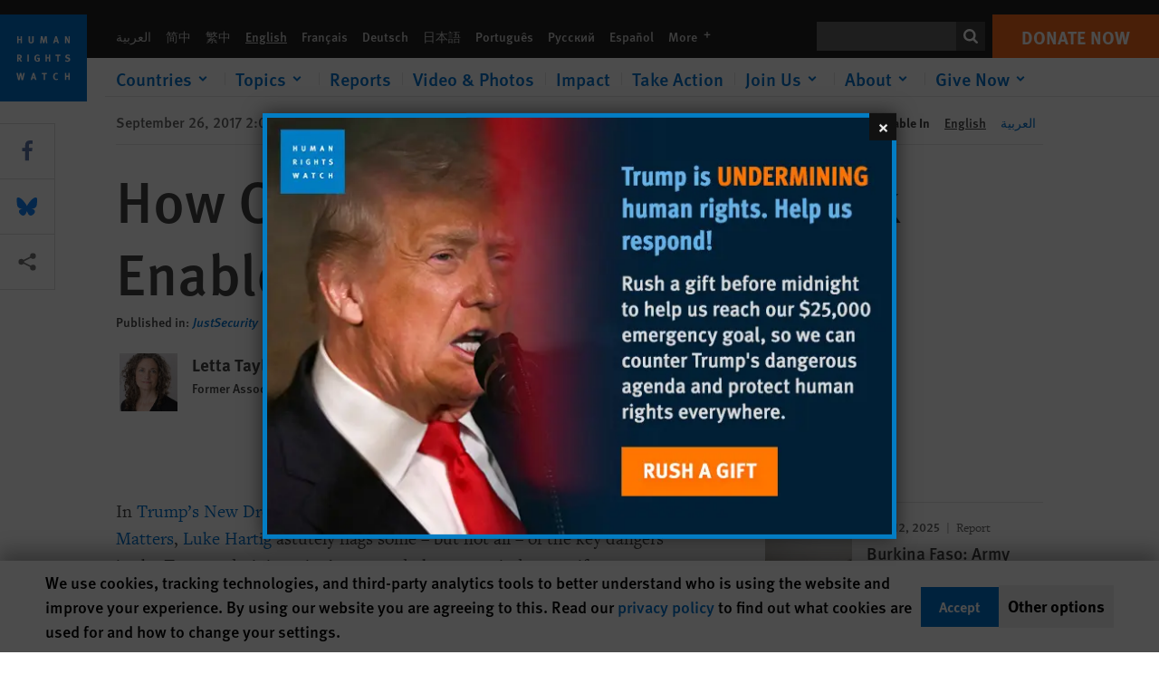

--- FILE ---
content_type: text/javascript
request_url: https://www.hrw.org/libraries/custom/simpleanalytics.js
body_size: 3277
content:
/* Simple Analytics - Privacy friendly analytics (docs.simpleanalytics.com/script; 2023-05-02; b26b; v10) */

!function(h,t,f){try{var i=undefined,d=!0,m=!1,e="true",n="https:",v="pageview",s="event",r=h.console,a="doNotTrack",g=h.navigator,o=h.location,y=o.host,_=h.document,c=g.userAgent,u="Not sending request ",l=u+"when ",w=m,p=encodeURIComponent,b=decodeURIComponent,E=JSON.stringify,O=h.addEventListener,x=_.documentElement||{},S="language",A="Height",q="scroll",M=g.userAgentData,$=q+A,D="offset"+A,j="client"+A,C="pagehide",R="platform",H="platformVersion",P="https://docs.simpleanalytics.com",T=/(bot|spider|crawl)/i.test(c)&&!/(cubot)/i.test(c),U=h.screen,k=_.currentScript||_.querySelector('script[src*=""]');f=function(){var t=[].slice.call(arguments);t.unshift("Simple Analytics: "),Function.prototype.bind.call(r.warn,r).apply(r,t)};var I=function(t,e){f("Error in your "+t+" function:",e)},V=function(t,e){return Object.prototype.hasOwnProperty.call(t,e)},B=function(t){return t.replace(/[.*+?^${}()|[\]\\]/g,"\\$&")},N=function(t,e){return t&&t.getAttribute("data-"+e)},z=function(t){return Array.isArray(t)?t:"string"==typeof t&&t.length?t.split(/, ?/):[]},F=function(t){return t&&t.constructor===Object},W=function(){for(var t={},e=arguments,n=0;n<e.length;n++){var r=e[n];if(F(r))for(var a in r)V(r,a)&&(t[a]=r[a])}return t},G=z((t=W(t,h.sa_settings)).ignoreMetrics||N(k,"ignore-metrics")),J=function(e){return 0===G.filter(function(t){return new RegExp("^"+e).test(t)}).length},L=Date.now,Y=function(){var e=h.crypto||h.msCrypto,t=[1e7]+-1e3+-4e3+-8e3+-1e11,n=/[018]/g;try{return t.replace(n,function(t){return(t^e.getRandomValues(new Uint8Array(1))[0]&15>>t/4).toString(16)})}catch(r){return t.replace(n,function(t){var e=16*Math.random()|0;return(t<2?e:3&e|8).toString(16)})}},Z=function(t){return"function"==typeof t},K="namespace",Q=t[K]||N(k,K)||"sa",X=h[Q+"_metadata"],tt=function(t,e){F(X)&&(t=W(t,X));var n=h[_t];if(!Z(n))return t;try{return W(t,n.call(h,W(t,e)))}catch(r){I("metadata",r)}},et=t.strictUtm||N(k,"strict-utm")==e,nt=function(a){return o.search.slice(1).split("&").filter(function(t){var e=a||!J("ut"),n=vt.map(B).join("|"),r=e?"^("+n+")=":"^((utm_)"+(et?"":"?")+"(source|medium|content|term|campaign)"+(et?"":"|ref")+"|"+n+")=";return e&&!vt.length?m:new RegExp(r).test(t)}).join("&")||i},rt=Q+"_loaded";if(h[rt]==d)return f(u+"twice");h.sa_event_loaded=d,h[rt]=d;var at,it=function(e,t,n){e=n?e:W(Et,St,e),g.brave&&!n&&(e.brave=d);var r=new Image;t&&(r.onerror=t,r.onload=t),r.src="/modules/custom/hrw_analytics/simpleanalytics.php?"+Object.keys(e).filter(function(t){return e[t]!=i}).map(function(t){return p(t)+"="+p(e[t])}).join("&")+"&time="+Date.now()},ot=t.hostname||N(k,"hostname"),ct=ot||y,st={version:"simpleanalytics_10",hostname:ct},ut=L(),lt=0,pt=t.mode||N(k,"mode"),ht=!!(Wt=t.collectDnt)===Wt?t.collectDnt:N(k,"ignore-dnt")==e||N(k,"skip-dnt")==e||N(k,"collect-dnt")==e,ft=!("false"==N(k,"auto-collect")||t.autoCollect===m),dt=t.saGlobal||N(k,"sa-global")||Q+"_"+s,mt=z(t.ignorePages||N(k,"ignore-pages")),vt=z(t.allowParams||N(k,"allow-params")),gt=z(t.nonUniqueHostnames||N(k,"non-unique-hostnames")),yt=t.pathOverwriter||N(k,"path-overwriter"),_t=t.metadataCollector||N(k,"metadata-collector");try{at=J("c")?Intl.DateTimeFormat().resolvedOptions().timeZone:i}catch(Gt){f(Gt)}var wt=g.webdriver||h.__nightmare||h.callPhantom||h._phantom||h.phantom||h.__polypane||h._bot||T,bt=J("t")||J("scro");wt&&(st.bot=d);var Et=W(st,{ua:J("us")?c:i,https:o.protocol==n,timezone:at,page_id:bt?Y():i,session_id:J("se")?Y():i});if(Et.sri=m,M&&(Et.mobile=M.mobile,Et.brands=E(M.brands)),_.doctype||f("Add DOCTYPE html for accurate dimensions"),ct!==y&&(Et.hostname_original=y),!ht&&a in g&&"1"==g[a])return f(l+a+" is enabled. See "+P+"/dnt");-1!=y.indexOf(".")&&!/^[0-9.:]+$/.test(y)||ot||f("Set hostname on "+y+". See "+P+"/overwrite-domain-name");var Ot,xt,St={},At=(_.referrer||"").replace(y,ct).replace(/^https?:\/\/((m|l|w{2,3}([0-9]+)?)\.)?([^?#]+)(.*)$/,"$4").replace(/^([^/]+)$/,"$1")||i,qt=0,Mt=function(t,e){var n;bt&&(n=W(st,{type:"append",original_id:e?t:Et.page_id}),J("t")&&(n.duration=Math.round((L()-ut-qt)/1e3)),qt=0,ut=L(),J("scro")&&(n.scrolled=Math.max(0,lt,Dt())),e||!g.sendBeacon?it(n,i,d):g.sendBeacon("/modules/custom/hrw_analytics/simpleanalytics.php",E(n)))};O("visibilitychange",function(){_.hidden?("on"+C in h||Mt(),xt=L()):qt+=L()-xt},m),O(C,Mt,m);var $t=_.body||{},Dt=function(){try{var t=x[j]||0,e=Math.max($t[$]||0,$t[D]||0,x[j]||0,x[$]||0,x[D]||0);return Math.min(100,5*Math.round(100*((x.scrollTop||0)+t)/e/5))}catch(Gt){return f(Gt),0}};O("load",function(){lt=Dt(),O(q,function(){lt<Dt()&&(lt=Dt())},m)});var jt=function(t){var e="";try{e=t||b(o.pathname)}catch(Gt){f(Gt)}var n=h[yt];if(Z(n))try{e=n.call(h,{path:e})||e}catch(Gt){I("path",Gt)}if(!function(t){for(var e in mt){var n=mt[e];if(n){var r="/"==n[0]?n:"/"+n;if(r===t||new RegExp("^"+B(r).replace(/\\\*/gi,"(.*)")+"$","i").test(t))return d}}return m}(e))return"hash"==pt&&o.hash&&(e+=o.hash.split("?")[0]),e;f(l+"ignoring "+e)},Ct=function(t,e,n){var r=jt(e);if(r&&Ot!=r){Ot=r,St.path=r,J("v")&&(St.viewport_width=Math.max(x.clientWidth||0,h.innerWidth||0)||null,St.viewport_height=Math.max(x[j]||0,h.innerHeight||0)||null),J("l")&&g[S]&&(St[S]=g[S]),U&&J("sc")&&(St.screen_width=U.width,St.screen_height=U.height);var a,i=h.performance,o="navigation";try{a=i.getEntriesByType(o)[0].type}catch(Gt){f(Gt)}var c=a?-1<["reload","back_forward"].indexOf(a):i&&i[o]&&-1<[1,2].indexOf(i[o].type),s=_.referrer.split("/")[2],u=At?-1<gt.indexOf(s)||s==y:m;St.unique=t||c?m:!u,n=tt(n,{type:v,path:St.path});var l=function(){w=d,function(t,e,n,r){t&&Mt(""+Et.page_id,d),bt&&(Et.page_id=Y());var a=ct+jt();it({id:Et.page_id,type:v,referrer:!e||n?At:null,query:nt(e),metadata:E(r)}),At=a}(t,t||c||!J("r"),u,n)};if(w)l();else try{M&&Z(M.getHighEntropyValues)?M.getHighEntropyValues([R,H]).then(function(t){Et.os_name=t[R],Et.os_version=t[H],l()})["catch"](l):l()}catch(p){l()}}},Rt=h.history,Ht=Rt?Rt.pushState:i,Pt=h.dispatchEvent,Tt="pushState";ft&&Ht&&Event&&Pt&&(Rt.pushState=(Ft=Rt[zt=Tt],function(){var t,e=arguments,n=Ft.apply(this,e);return Z(Event)?t=new Event(zt):(t=_.createEvent("Event")).initEvent(zt,d,d),t.arguments=e,Pt(t),n}),O(Tt,function(){Ct(1)},m),O("popstate",function(){Ct(1)},m)),ft&&"hash"==pt&&"onhashchange"in h&&O("hashchange",function(){Ct(1)},m),ft?Ct():h.sa_pageview=function(t,e){Ct(0,t,e)};var Ut=["string","number"],kt=function(t,e,n){!n&&Z(e)&&(n=e);var r=Z(t),a=Z(n)?n:function(){},i=typeof t;if(Ut.indexOf(i)<0&&!r)return I(dt,s+" can't be "+i),a();try{if(r){var o=t();if(Ut.indexOf(typeof o)<0)return I(dt,t+" returns no string: "+o),a();t=o}}catch(Gt){return I(dt,Gt),a()}t=(""+t).replace(/[^a-z0-9]+/gi,"_").replace(/(^_|_$)/g,"");var c={type:s,event:t};e=tt(e,c),t&&it(W(c,{query:nt(),metadata:E(e)}),a)},It=function(t,e,n){kt(t,e,n)};h[dt]||(h[dt]=It);var Vt=h[dt],Bt=Vt&&Vt.q?Vt.q:[];for(var Nt in h[dt]=It,Bt)V(Bt,Nt)&&(Array.isArray(Bt[Nt])?kt.apply(null,Bt[Nt]):kt(Bt[Nt]))}catch(Jt){f(Jt)}var zt,Ft,Wt}(window,{});
//# sourceMappingURL=simpleanalytics.js.map